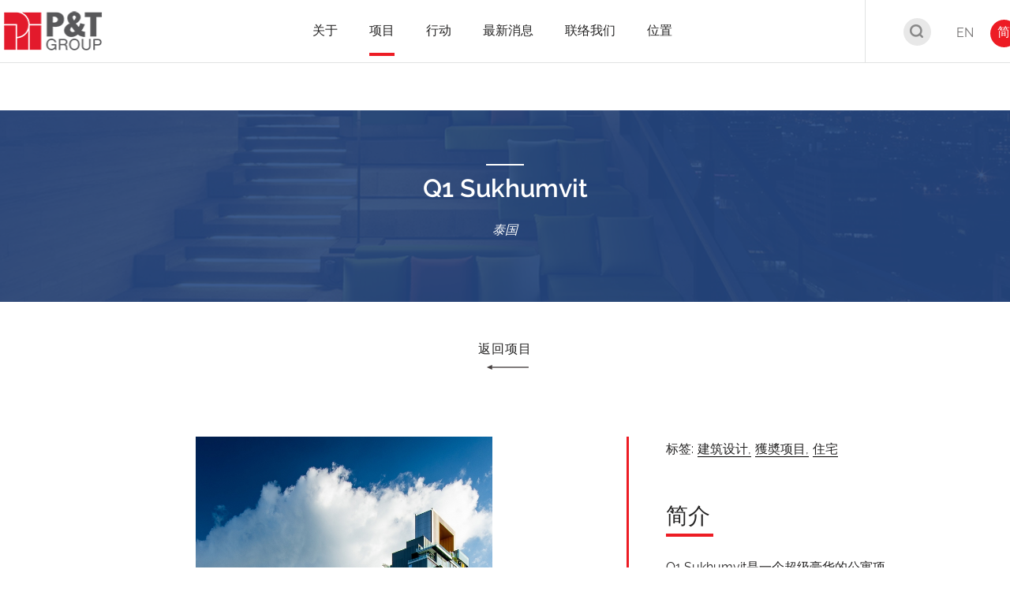

--- FILE ---
content_type: text/html; charset=UTF-8
request_url: https://web.p-t-group.com/sc/project-detail.php?projects_id=344&projects_category_id=1&projects_name=Q1-Sukhumvit
body_size: 37625
content:
<!DOCTYPE html>
<html xmlns="http://www.w3.org/1999/xhtml" xml:lang="zh-cn" lang="zh-cn">

<head>
    <title>P&T Group&nbsp;&nbsp;|&nbsp;&nbsp;Project-Detail</title>
<meta http-equiv="content-type" content="text/html; charset=UTF-8" />
<meta http-equiv="X-UA-Compatible" content="IE=edge" />

<meta name="keywords" content="global_page_keywords_sc" />
<meta name="description" content="global_page_desc_sc" />

<meta name="country" content="China" />
<meta name="city" content="Hong Kong" />
<meta name="robots" content="index,follow" />
<meta name="copyright" content="All rights reserved." />
<meta name="author" content="P&T Group" />

<!-- Website Design & Developed by FirmStudio(www.firmstudio.com)-->
<meta name="format-detection" content="telephone=no" />
<meta name="rating" content="general" />
<meta name="HandheldFriendly" content="true" />
<meta name="MobileOptimized" content="320" />
<meta name="viewport" content="width=device-width, initial-scale=1.0, maximum-scale=1.0, user-scalable=0">

<!--share related-->
<!-- Twitter: see https://dev.twitter.com/docs/cards/types/summary-card for details -->
<meta name="twitter:card" content="" />
<meta name="twitter:site" content="" />
<meta name="twitter:title" content="" />
<meta name="twitter:description" content="" />
<meta name="twitter:url" content="" />
<!-- Facebook (and some others) use the Open Graph protocol: see http://ogp.me/ for details -->
<meta property="og:title" content="巴马丹拿集团" />
<meta property="og:description" content="巴马丹拿是一所获奖无数的国际设计公司，为客户提供创新、商业上成功及可持续发展的设计方案。" />
<meta property="og:url" content="http://web.p-t-group.com/sc/" />
<meta property="og:image" content="https://web.p-t-group.com/images/common/logo-main.png" />

<link rel="icon" type="image/x-icon" href="https://web.p-t-group.com/favicon.png" />
<link rel="shortcut icon" type="image/x-icon" href="https://web.p-t-group.com/favicon.png" />


<link rel="stylesheet" href="https://web.p-t-group.com/css/lib/normalize.css" type="text/css" />
<link rel="stylesheet" href="https://web.p-t-group.com/css/lib/swiper.min.css" type="text/css" />
<link rel="stylesheet" href="https://web.p-t-group.com/css/lib/aos.css" type="text/css" media="all">
<link rel="stylesheet" href="https://web.p-t-group.com/css/lib/jplayer.blue.monday.css" type="text/css">
<link rel="stylesheet" href="https://web.p-t-group.com/css/lib/iziModal.min.css" type="text/css">
<link rel="stylesheet" href="https://web.p-t-group.com/css/style.css" type="text/css" />

<link rel="stylesheet" href="https://web.p-t-group.com/css/override.css" type="text/css" />

<script type="text/javascript" src="https://web.p-t-group.com/js/lib/jquery-3.2.1.min.js"></script>
<script type="text/javascript" src="https://web.p-t-group.com/js/lib/jquery.cookie.js"></script>
<script type="text/javascript" src="https://web.p-t-group.com/js/lib/jquery.platformselector.js"></script>
<script type="text/javascript" src="https://web.p-t-group.com/js/lib/underscore-min.js"></script>

<script type="text/javascript" src="https://web.p-t-group.com/js/lib/swiper.min.js"></script>
<script type="text/javascript" src="https://web.p-t-group.com/js/lib/aos.js"></script>
<script type="text/javascript" src="https://web.p-t-group.com/js/lib/iziModal.min.js"></script>
<script type="text/javascript" src="https://web.p-t-group.com/js/lib/jquery.jplayer.min.js"></script>
<script type="text/javascript" src="https://web.p-t-group.com/js/common.js"></script>
<script type="text/javascript" src="https://web.p-t-group.com/js/projects.js"></script>
<script type="text/javascript" src="https://web.p-t-group.com/js/career.js"></script>
<!--<script type="text/javascript" src="https://web.p-t-group.com/js/ga.js"></script>-->

<!-- Include the HTML5 shiv and shiv print polyfills for Internet Explorer browsers 8 and below -->
<!--[if lt IE 9]>
<script src="https://web.p-t-group.com/js/lib/html5shiv.js" media="all"></script>
<script src="https://web.p-t-group.com/js/lib/html5shiv-printshiv.js" media="print"></script>
<script src="https://web.p-t-group.com/js/lib/respond.min.js" media="all"></script>
<script src="https://web.p-t-group.com/js/lib/selectivizr.js" media="all"></script>
<![endif]-->

<script>
    var hostPath = "https://web.p-t-group.com/";
</script>

<!-- Global site tag (gtag.js) - Google Analytics -->
<script async src="https://www.googletagmanager.com/gtag/js?id=UA-147069264-1"></script>
<script>
  window.dataLayer = window.dataLayer || [];
  function gtag(){dataLayer.push(arguments);}
  gtag('js', new Date());

  gtag('config', 'UA-147069264-1');
</script>
</head>

<body class="page-projects" data-section="projects" data-subsection="project-detail">
        <!-- Header -->
<header class='has-sub-menu'>
    <div class="content-wrapper">
        <a href="https://web.p-t-group.com/sc/" class="header-logo">
			<img class="header-logo__logo" style='width:136px;' src="https://web.p-t-group.com/images/common/logo-main_new.png" alt="Main Logo" />
        </a>
        <nav class="header-nav">
                            <div class="header-nav__link-holder">
                    <a href="https://web.p-t-group.com/sc/about/company-profile.php" class="header-nav__link has-sub"><span class="font--semibold">关于</span></a>
                </div>
                                    <div class="header-nav__sub-holder">
                                                    <a href="https://web.p-t-group.com/sc/about/company-profile.php" class="header-nav__sub-link">公司简介</a>
                                                        <a href="https://web.p-t-group.com/sc/about/people.php" class="header-nav__sub-link">管理团队</a>
                                                        <a href="https://web.p-t-group.com/sc/about/history.php" class="header-nav__sub-link">历史</a>
                                                        <a href="https://web.p-t-group.com/sc/about/awards.php" class="header-nav__sub-link">奨项</a>
                                                        <a href="https://web.p-t-group.com/sc/about/career.php" class="header-nav__sub-link">职位空缺</a>
                                                </div>
                                                    <div class="header-nav__link-holder">
                    <a href="https://web.p-t-group.com/sc/projects.php" class="header-nav__link is-active"><span class="font--semibold">项目</span></a>
                </div>
                                                <div class="header-nav__link-holder">
                    <a href="https://web.p-t-group.com/sc/" class="header-nav__link has-sub"><span class="font--semibold">行动</span></a>
                </div>
                                    <div class="header-nav__sub-holder">
                                                    <a href="https://web.p-t-group.com/scholarship" target="_blank" class="header-nav__sub-link">巴马丹拿奖学金<img class='external-link-icon' src='/webtest/images/common/icons/external_link.svg'></a>
                                                        <a href="http://web.p-t-group.com/ptinitiative/" target="_blank" class="header-nav__sub-link">巴马丹拿学生比赛<img class='external-link-icon' src='/webtest/images/common/icons/external_link.svg'></a>
                                                </div>
                                                    <div class="header-nav__link-holder">
                    <a href="https://web.p-t-group.com/sc/news.php" class="header-nav__link"><span class="font--semibold">最新消息</span></a>
                </div>
                                                <div class="header-nav__link-holder">
                    <a href="https://web.p-t-group.com/sc/contact.php" class="header-nav__link"><span class="font--semibold">联络我们</span></a>
                </div>
                                                <div class="header-nav__link-holder">
                    <a href="https://web.p-t-group.com/sc/location.php" class="header-nav__link has-sub"><span class="font--semibold">位置</span></a>
                </div>
                                    <div class="header-nav__sub-holder">
                                                    <a href="https://web.p-t-group.com/sc/project-list-search.php?search_projects_location=3" class="header-nav__sub-link">中国</a>
                                                        <a href="https://web.p-t-group.com/sc/project-list-search.php?search_projects_location=1" class="header-nav__sub-link">香港</a>
                                                        <a href="https://web.p-t-group.com/sc/project-list-search.php?search_projects_location=4" class="header-nav__sub-link">澳门</a>
                                                        <a href="https://web.p-t-group.com/sc/project-list-search.php?search_projects_location=5" class="header-nav__sub-link">泰国</a>
                                                        <a href="https://web.p-t-group.com/sc/project-list-search.php?search_projects_location=6" class="header-nav__sub-link">中东</a>
                                                        <a href="https://web.p-t-group.com/sc/project-list-search.php?search_projects_location=7" class="header-nav__sub-link">新加坡</a>
                                                        <a href="https://web.p-t-group.com/sc/project-list-search.php?search_projects_location=8" class="header-nav__sub-link">马来西亚</a>
                                                        <a href="https://web.p-t-group.com/sc/project-list-search.php?search_projects_location=9" class="header-nav__sub-link">越南</a>
                                                        <a href="https://web.p-t-group.com/sc/project-list-search.php?search_projects_location=10" class="header-nav__sub-link">其他地区</a>
                                                </div>
                                            </nav>
        <div class="header-btns">
            <div class="header-btns__gp">
                <a href="https://web.p-t-group.com/sc/projects.php"><div class="header-btns__btn header-btns__btn--search"><img class="header-logo__logo" src="https://web.p-t-group.com/images/common/icons/img-header-search.png" alt="search bar" /></div></a>
                <a href="/en/project-detail.php?projects_id=344&projects_category_id=1&projects_name=Q1-Sukhumvit" class="header-btns__btn header-btns__btn--en ">EN</a>
                <a href="/sc/project-detail.php?projects_id=344&projects_category_id=1&projects_name=Q1-Sukhumvit" class="header-btns__btn header-btns__btn--cn is-active">简</a>
            </div>
        </div>
    </div>
    <a href="#main-menu" class="btn-menu">
        <hr class="btn-menu__line" />
    </a>
    <nav id="main-menu" class="mob-nav">
        <div class="mob-nav__main-nav">
                                            <a href="https://web.p-t-group.com/sc/about/company-profile.php" class="mob-nav__link has-sub"><span>关于</span></a>
                                    <div class="mob-nav__sub-holder">
                                                    <a href="https://web.p-t-group.com/sc/about/company-profile.php" class="mob-nav__sub-link"><span>公司简介</span></a>
                                                        <a href="https://web.p-t-group.com/sc/about/people.php" class="mob-nav__sub-link"><span>管理团队</span></a>
                                                        <a href="https://web.p-t-group.com/sc/about/history.php" class="mob-nav__sub-link"><span>历史</span></a>
                                                        <a href="https://web.p-t-group.com/sc/about/awards.php" class="mob-nav__sub-link"><span>奨项</span></a>
                                                        <a href="https://web.p-t-group.com/sc/about/career.php" class="mob-nav__sub-link"><span>职位空缺</span></a>
                                                </div>
                                                                    <a href="https://web.p-t-group.com/sc/projects.php" class="mob-nav__link active"><span>项目</span></a>
                                                                <a href="https://web.p-t-group.com/sc/" class="mob-nav__link has-sub"><span>行动</span></a>
                                    <div class="mob-nav__sub-holder">
                                                    <a href="https://web.p-t-group.com/sc/https://web.p-t-group.com/scholarship" class="mob-nav__sub-link"><span>巴马丹拿奖学金</span></a>
                                                        <a href="https://web.p-t-group.com/sc/http://web.p-t-group.com/ptinitiative/" class="mob-nav__sub-link"><span>巴马丹拿学生比赛</span></a>
                                                </div>
                                                                    <a href="https://web.p-t-group.com/sc/news.php" class="mob-nav__link"><span>最新消息</span></a>
                                                                <a href="https://web.p-t-group.com/sc/contact.php" class="mob-nav__link"><span>联络我们</span></a>
                                                                <a href="https://web.p-t-group.com/sc/location.php" class="mob-nav__link has-sub"><span>位置</span></a>
                                    <div class="mob-nav__sub-holder">
                                                    <a href="https://web.p-t-group.com/sc/project-list-search.php?search_projects_location=3" class="mob-nav__sub-link"><span>中国</span></a>
                                                        <a href="https://web.p-t-group.com/sc/project-list-search.php?search_projects_location=1" class="mob-nav__sub-link"><span>香港</span></a>
                                                        <a href="https://web.p-t-group.com/sc/project-list-search.php?search_projects_location=4" class="mob-nav__sub-link"><span>澳门</span></a>
                                                        <a href="https://web.p-t-group.com/sc/project-list-search.php?search_projects_location=5" class="mob-nav__sub-link"><span>泰国</span></a>
                                                        <a href="https://web.p-t-group.com/sc/project-list-search.php?search_projects_location=6" class="mob-nav__sub-link"><span>中东</span></a>
                                                        <a href="https://web.p-t-group.com/sc/project-list-search.php?search_projects_location=7" class="mob-nav__sub-link"><span>新加坡</span></a>
                                                        <a href="https://web.p-t-group.com/sc/project-list-search.php?search_projects_location=8" class="mob-nav__sub-link"><span>马来西亚</span></a>
                                                        <a href="https://web.p-t-group.com/sc/project-list-search.php?search_projects_location=9" class="mob-nav__sub-link"><span>越南</span></a>
                                                        <a href="https://web.p-t-group.com/sc/project-list-search.php?search_projects_location=10" class="mob-nav__sub-link"><span>其他地区</span></a>
                                                </div>
                                            </div>
        <div class="mob-nav__control">
            <div class="header-btns">
                <div class="header-btns__gp">
                    <a href="/en/project-detail.php?projects_id=344&projects_category_id=1&projects_name=Q1-Sukhumvit" class="header-btns__btn">EN</a>
                    <a href="/sc/project-detail.php?projects_id=344&projects_category_id=1&projects_name=Q1-Sukhumvit" class="header-btns__btn">简</a>
                </div>
            </div>
        </div>
    </nav>
</header>
<!-- END Header -->
    <h1 class="access"></h1>
    <main class="main-body">
        <section class="top-bar top-bar--bg">
            <div class="top-bar__bg" style="background-image:url(https://web.p-t-group.com/images/projects/img-project-detail-skypark-bg.png);"></div>
            <div class="top-bar__top-title">
                <span class="item__text"><!----></span>
            </div>
            <h2 class="top-bar__title font--semibold">
                Q1 Sukhumvit            </h2>
            <div class="top-bar__loc">
                <span class="item__text font--times-italic">泰国</span>
            </div>
        </section>
        <section class="back-btn aos-item" data-aos="fade-up" data-aos-duration="800">
            <a class="back-btn__href" href="project-list.php?projects_category_id=1">
                <span class="item__text">返回项目</span>
            </a>
        </section>
        <section class="project-detail aos-item" data-aos="fade-up" data-aos-duration="800">
            <div class="project-detail-container">
                <div class="project-detail-wrapper project-detail-wrapper--slider">
                    <div class="project-detail__sliders">
                        <div class="swiper-wrapper">
                                                        <div class="project-detail__slider swiper-slide">
                                <div class="slider-img">
                                    <img src="https://web.p-t-group.com/uploaded_files/projects_image/344/2203/Q1 Sukhumvit (1MAIN IMAGE).jpg" alt="" />
                                </div>
                                <div class="slider-desc">
                                    <span class="item__text font--bold"></span>
                                </div>
                            </div>
			                                <div class="project-detail__slider swiper-slide">
                                <div class="slider-img">
                                    <img src="https://web.p-t-group.com/uploaded_files/projects_image/344/2206/Q1 Sukhumvit (4).jpg" alt="" />
                                </div>
                                <div class="slider-desc">
                                    <span class="item__text font--bold"></span>
                                </div>
                            </div>
			                                <div class="project-detail__slider swiper-slide">
                                <div class="slider-img">
                                    <img src="https://web.p-t-group.com/uploaded_files/projects_image/344/2207/Q1 Sukhumvit (5).jpg" alt="" />
                                </div>
                                <div class="slider-desc">
                                    <span class="item__text font--bold"></span>
                                </div>
                            </div>
			                                <div class="project-detail__slider swiper-slide">
                                <div class="slider-img">
                                    <img src="https://web.p-t-group.com/uploaded_files/projects_image/344/2208/Q1 Sukhumvit (6).jpg" alt="" />
                                </div>
                                <div class="slider-desc">
                                    <span class="item__text font--bold"></span>
                                </div>
                            </div>
			                                <div class="project-detail__slider swiper-slide">
                                <div class="slider-img">
                                    <img src="https://web.p-t-group.com/uploaded_files/projects_image/344/2204/Q1 Sukhumvit (2).JPG" alt="" />
                                </div>
                                <div class="slider-desc">
                                    <span class="item__text font--bold"></span>
                                </div>
                            </div>
			                                <div class="project-detail__slider swiper-slide">
                                <div class="slider-img">
                                    <img src="https://web.p-t-group.com/uploaded_files/projects_image/344/2205/Q1 Sukhumvit (3).jpg" alt="" />
                                </div>
                                <div class="slider-desc">
                                    <span class="item__text font--bold"></span>
                                </div>
                            </div>
			                            </div>
                        <div class="swiper-button-prev project-detail__slider-btn"></div>
                        <div class="swiper-button-next project-detail__slider-btn"></div>
                    </div>
                    <div class="project-detail-thumbs">
                        <div class="thumbs-wrapper">
			    			                                <img class="item-thumb is-active" src="https://web.p-t-group.com/uploaded_files/projects_image/344/2203/Q1 Sukhumvit (1MAIN IMAGE).jpg" alt="" />
			    			                                <img class="item-thumb " src="https://web.p-t-group.com/uploaded_files/projects_image/344/2206/Q1 Sukhumvit (4).jpg" alt="" />
			    			                                <img class="item-thumb " src="https://web.p-t-group.com/uploaded_files/projects_image/344/2207/Q1 Sukhumvit (5).jpg" alt="" />
			    			                                <img class="item-thumb " src="https://web.p-t-group.com/uploaded_files/projects_image/344/2208/Q1 Sukhumvit (6).jpg" alt="" />
			    			                                <img class="item-thumb " src="https://web.p-t-group.com/uploaded_files/projects_image/344/2204/Q1 Sukhumvit (2).JPG" alt="" />
			    			                                <img class="item-thumb " src="https://web.p-t-group.com/uploaded_files/projects_image/344/2205/Q1 Sukhumvit (3).jpg" alt="" />
			    			                            </div>
                    </div>
                </div>
                <div class="project-detail-wrapper project-detail-wrapper--detail">
                    <div class="project-detail--tags project-detail--item">
                        <div class="project-detail--tags-title">
                            <span class="item__text">标签:</span>
                        </div>
			                        <div class="project-detail--tags-item">
                            <a class="item__text" href="project-list-search.php?search_projects_expertise=1">建筑设计, </a>
                        </div>
			                        <div class="project-detail--tags-item">
                            <a class="item__text" href="project-list.php?projects_category_id=1">獲奬项目, </a>
                        </div>
			                        <div class="project-detail--tags-item">
                            <a class="item__text" href="project-list.php?projects_category_id=3">住宅</a>
                        </div>
			


			
                    </div>
                    <div class="project-detail--description project-detail--item">
                        <div class="project-detail--description-title project-detail--sub-title">
                            <span class="item__text">简介</span>
                        </div>
                        <div class="project-detail--description-item">
                            <span class="item__text">Q1 Sukhumvit是一个超级豪华的公寓项目，位于中央商务区连接BTS站。那里40层高的公寓大楼由270多个由2及3间卧室和高层公寓的私人单位组成。<br />
<br />
建筑大楼的玻璃幕墙尺寸源自相互交叉的几何图形设计，为建筑的整体外观创造有趣的角度光影。</span>
                        </div>
                    </div>
                    <div class="project-detail--details project-detail--item">
                        <!--div class="project-detail--details-title project-detail--sub-title">
                            <span class="item__text">项目详情</span>
                        </div-->
			                        <div class="project-detail--detail-item">
                            <div class="project-detail--detail-title">
                                <span class="item__text font--bold">业主</span>
                            </div>
                            <div class="project-detail--detail-desc">
                                <span class="item__text">Quality Houses Public Company Limited</span>
                            </div>
                        </div>
						                        <div class="project-detail--detail-item">
                            <div class="project-detail--detail-title">
                                <span class="item__text font--bold">设计/完工</span>
                            </div>
                            <div class="project-detail--detail-desc">
                                <span class="item__text font--roboto-normal">2018</span>
                            </div>
                        </div>
						                        <div class="project-detail--detail-item">
                            <div class="project-detail--detail-title">
                                <span class="item__text font--bold">建筑面积</span>
                            </div>
                            <div class="project-detail--detail-desc">
                                <span class="item__text">- 平方米</span>
                            </div>
                        </div>
			                        <div class="project-detail--detail-item">
                            <div class="project-detail--detail-title">
                                <span class="item__text font--bold">位置/地区</span>
                            </div>
                            <div class="project-detail--detail-desc">
                                <span class="item__text font--times-italic">泰国</span>
                            </div>
                        </div>
                    </div>

				                    <div class="project-detail--award project-detail--item">
                        <div class="project-detail--award-title project-detail--sub-title">
                            <span class="item__text">獲奬项目</span>
                        </div>
                        <div class="project-detail--award-item">
                                                        <div class="project-detail--detail-desc">
                                <span class="item__text">2020 Asia Pacific Property Awards - Architecture Multiple Residence<br />
2018 Asia Pacific Property Awards - Residential High-rise Architecture Thailand</span>
                            </div>
                        </div>
                    </div>
					
			
                </div>
            </div>
        </section>
	        <section class="project-recents aos-item" data-aos="fade-up" data-aos-duration="800">
            <div class="project-recents-container">
	    	                <div class="project-recent-wrapper">
			<a href="project-detail.php?projects_id=13&projects_category_id=1&projects_name=赛马会创意艺术中心">		
	                    <div class="project-recent--img" style="background-image:url(https://web.p-t-group.com/uploaded_files/projects/13/ff8c1683892db307aa601ed2f01edcc91b7ceda0.jpg);">

	                    </div>
	                    <div class="project-recent--title">
	                        <span class="item__text">赛马会创意艺术中心</span>
	                    </div>
	                    <div class="project-recent--loc">
	                        <span class="item__text font--times-italic">香港</span>
	                    </div>
			</a>
                </div>
		                <div class="project-recent-wrapper">
			<a href="project-detail.php?projects_id=45&projects_category_id=3&projects_name=隽琚">		
	                    <div class="project-recent--img" style="background-image:url(https://web.p-t-group.com/uploaded_files/projects/45/3443b67ecb68e2b8a8c7540de60892f26fe1b22d.jpg);">

	                    </div>
	                    <div class="project-recent--title">
	                        <span class="item__text">隽琚</span>
	                    </div>
	                    <div class="project-recent--loc">
	                        <span class="item__text font--times-italic">香港</span>
	                    </div>
			</a>
                </div>
		                <div class="project-recent-wrapper">
			<a href="project-detail.php?projects_id=37&projects_category_id=1&projects_name=香港都会大学赛马会校园">		
	                    <div class="project-recent--img" style="background-image:url(https://web.p-t-group.com/uploaded_files/projects/37/12dd4cfac530a1a4e1c4ac2ba417a3b5e77204eb.jpg);">

	                    </div>
	                    <div class="project-recent--title">
	                        <span class="item__text">香港都会大学赛马会校园</span>
	                    </div>
	                    <div class="project-recent--loc">
	                        <span class="item__text font--times-italic">香港</span>
	                    </div>
			</a>
                </div>
		                <div class="project-recent-wrapper">
			<a href="project-detail.php?projects_id=286&projects_category_id=3&projects_name=The-Brownstone">		
	                    <div class="project-recent--img" style="background-image:url(https://web.p-t-group.com/uploaded_files/projects/286/083974c6b842dd7049a4c935a5bbb57c81be8053.jpeg);">

	                    </div>
	                    <div class="project-recent--title">
	                        <span class="item__text">The Brownstone</span>
	                    </div>
	                    <div class="project-recent--loc">
	                        <span class="item__text font--times-italic">新加坡</span>
	                    </div>
			</a>
                </div>
		            </div>
        </section>
	        <section class="back-btn aos-item" data-aos="fade-up" data-aos-duration="800">
            <a class="back-btn__href" href="project-list.php?projects_category_id=1">
                <span class="item__text">返回项目</span>
            </a>
        </section>
    </main>
    <!-- Footer -->
<footer>
    <a href="#" class="footer__backtotop" title="Back to top"></a>
    <div class="content-wrapper">
        <div class="footer__top">
            <div class="footer__sitemap">
                <div class="footer__sitemap-col">
                    <span class="footer__sitemap-title">关于</span>
                    <a href="https://web.p-t-group.com/sc/about/company-profile.php" class="footer__sitemap-link">公司简介</a>
                    <a href="https://web.p-t-group.com/sc/about/people.php" class="footer__sitemap-link">管理团队</a>
                    <a href="https://web.p-t-group.com/sc/about/history.php" class="footer__sitemap-link">历史</a>
                    <a href="https://web.p-t-group.com/sc/about/career.php" class="footer__sitemap-link">职位空缺</a>
                </div>
                <div class="footer__sitemap-col footer__sitemap-cols">
                    <span class="footer__sitemap-title">项目</span>
                    <div class="footer__sitemap-cols-container">
                        <div class="footer__sitemap-cols-item">
                            			    <a href="https://web.p-t-group.com/sc/project-list.php?projects_category_id=1" class="footer__sitemap-link">獲奬项目</a>
			    			    <a href="https://web.p-t-group.com/sc/project-list.php?projects_category_id=3" class="footer__sitemap-link">住宅</a>
			    			    <a href="https://web.p-t-group.com/sc/project-list.php?projects_category_id=4" class="footer__sitemap-link">公共建筑</a>
			    			    <a href="https://web.p-t-group.com/sc/project-list.php?projects_category_id=13" class="footer__sitemap-link">商业</a>
			    			    <a href="https://web.p-t-group.com/sc/project-list.php?projects_category_id=5" class="footer__sitemap-link">酒店</a>
			    			    <a href="https://web.p-t-group.com/sc/project-list.php?projects_category_id=2" class="footer__sitemap-link">综合项目</a>
			                            </div>
                        <div class="footer__sitemap-cols-item">
                            			    <a href="https://web.p-t-group.com/sc/project-list.php?projects_category_id=6" class="footer__sitemap-link">城市设计</a>
			    			    <a href="https://web.p-t-group.com/sc/project-list.php?projects_category_id=7" class="footer__sitemap-link">室内设计</a>
			    			    <a href="https://web.p-t-group.com/sc/project-list.php?projects_category_id=8" class="footer__sitemap-link">医疗</a>
			    			    <a href="https://web.p-t-group.com/sc/project-list.php?projects_category_id=9" class="footer__sitemap-link">康乐体育</a>
			    			    <a href="https://web.p-t-group.com/sc/project-list.php?projects_category_id=10" class="footer__sitemap-link">保育設計</a>
			    			    <a href="https://web.p-t-group.com/sc/project-list.php?projects_category_id=11" class="footer__sitemap-link">科技</a>
			                            </div>
                    </div>
                </div>
                <div class="footer__sitemap-col">
                    <span class="footer__sitemap-title">最新消息</span>
		                        <a href="https://web.p-t-group.com/sc/news.php?news-cat=5" class="footer__sitemap-link">最新消息</a>
		                        <a href="https://web.p-t-group.com/sc/news.php?news-cat=1" class="footer__sitemap-link">新闻</a>
		                        <a href="https://web.p-t-group.com/sc/news.php?news-cat=2" class="footer__sitemap-link">巴马丹拿刊物</a>
		                        <a href="https://web.p-t-group.com/sc/news.php?news-cat=3" class="footer__sitemap-link">活动</a>
		                        <a href="https://web.p-t-group.com/sc/news.php?news-cat=4" class="footer__sitemap-link">奖项</a>
		                    </div>
                <div class="footer__sitemap-col footer__sitemap-cols">
                    <span class="footer__sitemap-title">联络我们</span>
                    <div class="footer__sitemap-cols-container">
                        <div class="footer__sitemap-cols-item">
                            			    <a href="https://web.p-t-group.com/sc/contact.php#1" class="footer__sitemap-link">香港</a>
			    			    <a href="https://web.p-t-group.com/sc/contact.php#2" class="footer__sitemap-link">上海</a>
			    			    <a href="https://web.p-t-group.com/sc/contact.php#3" class="footer__sitemap-link">澳门</a>
			    			    <a href="https://web.p-t-group.com/sc/contact.php#5" class="footer__sitemap-link">深圳</a>
			    			    <a href="https://web.p-t-group.com/sc/contact.php#7" class="footer__sitemap-link">新加坡</a>
			    			    <a href="https://web.p-t-group.com/sc/contact.php#8" class="footer__sitemap-link">泰国</a>
			    			    <a href="https://web.p-t-group.com/sc/contact.php#9" class="footer__sitemap-link">杜拜</a>
			                            </div>
                        <div class="footer__sitemap-cols-item">
                            			    <a href="https://web.p-t-group.com/sc/contact.php#10" class="footer__sitemap-link">阿布札比</a>
			    			    <a href="https://web.p-t-group.com/sc/contact.php#11" class="footer__sitemap-link">吉隆坡</a>
			    			    <a href="https://web.p-t-group.com/sc/contact.php#12" class="footer__sitemap-link">雅加达</a>
			    			    <a href="https://web.p-t-group.com/sc/contact.php#13" class="footer__sitemap-link">胡志明市</a>
			    			    <a href="https://web.p-t-group.com/sc/contact.php#14" class="footer__sitemap-link">河内</a>
			    			    <a href="https://web.p-t-group.com/sc/contact.php#15" class="footer__sitemap-link">利雅德</a>
			                            </div>
                    </div>
                </div>
            </div>
        </div>
         <div class="footer__bottom">
            <div class="footer__bottom-items">
                     <div class="footer-share-btns__gp">
                        <a href="https://www.facebook.com/pandtgroup/" class="footer-btns__icon footer-btns__icon--fb" target="_blank"></a>
                        <a href="https://www.linkedin.com/company/pt-architects-and-engineers-ltd/" class="footer-btns__icon footer-btns__icon--linkin" target="_blank"></a>
                        <!--a href="#" class="footer-btns__icon footer-btns__icon--mail"></a-->
                        <a href="https://www.youtube.com/channel/UCJ2yWTWTL1iDjKUlva98f8Q" class="footer-btns__icon footer-btns__icon--yt" target="_blank"></a>
                        <a href="https://www.instagram.com/pt_group_official/" class="footer-btns__icon footer-btns__icon--ig" target="_blank"></a>
                        <a href="news-detail.php?news_id=186" class="footer-btns__icon footer-btns__icon--wechat" target="_blank"></a>
                    </div>
                <div class="footer__bottom-item">Copyright &copy; 2026 P&T Architects and Engineers Ltd. All Rights Reserved.</div>
            </div>
        </div>
    </div>
</footer>
<!-- END Footer -->    </body>

</html>

--- FILE ---
content_type: application/javascript
request_url: https://web.p-t-group.com/js/career.js
body_size: 2556
content:
$(document).ready(function () {
  $form = $("#application-form");
	$('#application-form .application-form__submit-btn').click(function(e) {
		e.preventDefault();
		var $this = $(this)
    $(".application-form-wrapper").each(function(){
				$(this).removeClass("field--has-err");
		})  
    var formIsValid = true;   
	  var formIsValid = checkFormValid($form);

    $(".application-form-wrapper").each(function(){
				if($(this).find("div:eq(1)").hasClass('field--err')){
						$(this).addClass("field--has-err");
				}
		})    
    
    if(formIsValid){
      var formData = new FormData();
      formData.append('file', $('#upload_resume')[0].files[0]);
      $form.find('input, textarea').each(function() {
				formData.append($(this).prop('name'), $(this).val());
			});
      
			$submitBtn = $form.find('.application-form__submit-btn');
			$submitBtn.closest(".application-form__submit").addClass("is-loading");
			$.ajax({
  			url: hostPath + '/send-form.php',
  			type: 'POST',
  			dataType: 'json',
				data: formData,
				processData: false,
				contentType: false,
  			cache: false
  		}).done(function (data) {
  			if (data['status'] == '1') {
					$this.closest("#application-form").addClass("init-hidden");
					$this.closest(".application-form").find(".application-form--success").removeClass("init-hidden");
  			} else if (data['status'] == '2') {
					var errMsgCaptcha = $('body').find('.err-msg-holder .err-msg--captcha').clone();
					$this.closest(".application-form").find(".form-check--captcha").after(errMsgCaptcha);
					$this.closest(".application-form").find(".captcha-field .err-msg--captcha").css( "display", "block" );
          $submitBtn.closest(".application-form__submit").removeClass("is-loading");
  			} else if (data['status'] == '4') {
					var errMsgCaptcha = $('body').find('.err-msg-holder .err-msg--file-format').clone();
					$this.closest(".application-form").find(".application-form__attach-input--attention .text__item").after(errMsgCaptcha);
					$this.closest(".application-form").find(".application-form__attach-input--attention .err-msg--file-format").css( "display", "block" );
          $submitBtn.closest(".application-form__submit").removeClass("is-loading");
  			} else {
					$this.closest(".application-form").find(".application-form--fail").removeClass("init-hidden");
  			}
  		}).always(function () {
  			//$submitBtn.closest(".application-form__submit").addClass("is-loading");
  		});
    }
    
		return false;
    
	});
});

--- FILE ---
content_type: image/svg+xml
request_url: https://web.p-t-group.com/images/common/icons/svg-icons/blue/icon-social-yt.svg
body_size: 1179
content:
<?xml version="1.0" encoding="utf-8"?>
<!-- Generator: Adobe Illustrator 22.0.0, SVG Export Plug-In . SVG Version: 6.00 Build 0)  -->
<svg version="1.1" id="Layer_1" xmlns="http://www.w3.org/2000/svg" xmlns:xlink="http://www.w3.org/1999/xlink" x="0px" y="0px"
	 viewBox="0 0 248 248" style="enable-background:new 0 0 248 248;" xml:space="preserve">
<style type="text/css">
	.st0{clip-path:url(#SVGID_2_);fill:#005D83;}
</style>
<g>
	<g>
		<g>
			<defs>
				<rect id="SVGID_1_" y="36" width="247.9" height="175.9"/>
			</defs>
			<clipPath id="SVGID_2_">
				<use xlink:href="#SVGID_1_"  style="overflow:visible;"/>
			</clipPath>
			<path class="st0" d="M238.3,51.4c-8.9-10.6-25.5-15-57-15H66.7c-32.3,0-49.1,4.6-58,15.9C0,63.5,0,79.7,0,102.3v42.9
				C0,188.8,10.3,211,66.7,211h114.6c27.4,0,42.5-3.8,52.4-13.2c10.1-9.6,14.4-25.4,14.4-52.6v-42.9C248,78.5,247.3,62.1,238.3,51.4
				L238.3,51.4z M159.2,129.7l-52,27.2c-1.2,0.6-2.4,0.9-3.7,0.9c-1.4,0-2.9-0.4-4.1-1.2c-2.4-1.4-3.9-4-3.9-6.8V95.6
				c0-2.8,1.5-5.4,3.8-6.8c2.4-1.5,5.4-1.6,7.8-0.3l52,27c2.6,1.4,4.3,4.1,4.3,7.1C163.5,125.5,161.9,128.3,159.2,129.7L159.2,129.7
				z"/>
		</g>
	</g>
</g>
</svg>


--- FILE ---
content_type: image/svg+xml
request_url: https://web.p-t-group.com/images/common/icons/svg-icons/gold/icon-social-ig.svg
body_size: 1322
content:
<?xml version="1.0" encoding="utf-8"?>
<!-- Generator: Adobe Illustrator 22.0.0, SVG Export Plug-In . SVG Version: 6.00 Build 0)  -->
<svg version="1.1" id="Layer_1" xmlns="http://www.w3.org/2000/svg" xmlns:xlink="http://www.w3.org/1999/xlink" x="0px" y="0px"
	 viewBox="0 0 135.2 135.3" style="enable-background:new 0 0 135.2 135.3;" xml:space="preserve">
<style type="text/css">
	.st0{fill:#8B752D;}
</style>
<g>
	<path class="st0" d="M97.9,0H37.3C16.7,0,0,16.7,0,37.3v60.6c0,20.6,16.7,37.3,37.3,37.3h60.6c20.6,0,37.3-16.7,37.3-37.3V37.3
		C135.2,16.7,118.5,0,97.9,0L97.9,0z M123.2,97.9c0,14-11.4,25.3-25.3,25.3H37.3c-14,0-25.3-11.4-25.3-25.3V37.3
		C12,23.4,23.4,12,37.3,12h60.6c14,0,25.3,11.4,25.3,25.3V97.9z M123.2,97.9"/>
	<path class="st0" d="M67.6,32.8c-19.2,0-34.9,15.6-34.9,34.8c0,19.2,15.6,34.9,34.9,34.9c19.2,0,34.9-15.6,34.9-34.9
		C102.5,48.4,86.8,32.8,67.6,32.8L67.6,32.8z M67.6,90.5c-12.6,0-22.9-10.2-22.9-22.8C44.8,55,55,44.8,67.6,44.8S90.5,55,90.5,67.6
		C90.5,80.2,80.2,90.5,67.6,90.5L67.6,90.5z M67.6,90.5"/>
	<path class="st0" d="M103.9,22.6c-2.3,0-4.6,0.9-6.2,2.6c-1.6,1.6-2.6,3.9-2.6,6.2c0,2.3,0.9,4.6,2.6,6.2c1.6,1.6,3.9,2.6,6.2,2.6
		c2.3,0,4.6-0.9,6.2-2.6c1.6-1.6,2.6-3.9,2.6-6.2c0-2.3-0.9-4.6-2.6-6.2C108.5,23.5,106.3,22.6,103.9,22.6L103.9,22.6z M103.9,22.6"
		/>
</g>
</svg>
